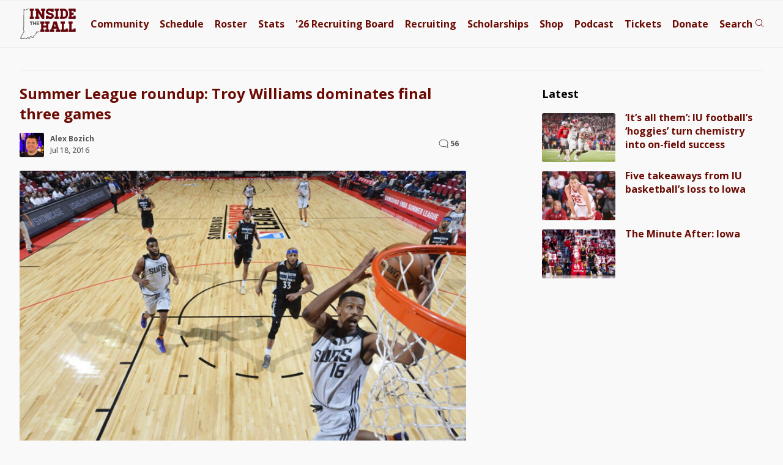

--- FILE ---
content_type: text/html; charset=utf-8
request_url: https://disqus.com/embed/comments/?base=default&f=insidethehall&t_i=56723%20https%3A%2F%2Fwww.insidethehall.com%2F%3Fp%3D56723&t_u=https%3A%2F%2Fwww.insidethehall.com%2F2016%2F07%2F18%2Froundup-troy-williams-dominates-final-three-games%2F&t_e=Summer%20League%20roundup%3A%20Troy%20Williams%20dominates%20final%20three%20games&t_d=Summer%20League%20roundup%3A%20Troy%20Williams%20dominates%20final%20three%20games%20-%20Inside%20the%20Hall%20%7C%20Indiana%20Hoosiers%20Basketball%20News%2C%20Recruiting%20and%20Analysis&t_t=Summer%20League%20roundup%3A%20Troy%20Williams%20dominates%20final%20three%20games&s_o=default&l=
body_size: 10495
content:
<!DOCTYPE html>

<html lang="en" dir="ltr" class="not-supported type-">

<head>
    <title>Disqus Comments</title>

    
    <meta name="viewport" content="width=device-width, initial-scale=1, maximum-scale=1, user-scalable=no">
    <meta http-equiv="X-UA-Compatible" content="IE=edge"/>

    <style>
        .alert--warning {
            border-radius: 3px;
            padding: 10px 15px;
            margin-bottom: 10px;
            background-color: #FFE070;
            color: #A47703;
        }

        .alert--warning a,
        .alert--warning a:hover,
        .alert--warning strong {
            color: #A47703;
            font-weight: bold;
        }

        .alert--error p,
        .alert--warning p {
            margin-top: 5px;
            margin-bottom: 5px;
        }
        
        </style>
    
    <style>
        
        html, body {
            overflow-y: auto;
            height: 100%;
        }
        

        #error {
            display: none;
        }

        .clearfix:after {
            content: "";
            display: block;
            height: 0;
            clear: both;
            visibility: hidden;
        }

        
    </style>

</head>
<body>
    

    
    <div id="error" class="alert--error">
        <p>We were unable to load Disqus. If you are a moderator please see our <a href="https://docs.disqus.com/help/83/"> troubleshooting guide</a>. </p>
    </div>

    
    <script type="text/json" id="disqus-forumData">{"session":{"canModerate":false,"audienceSyncVerified":false,"canReply":true,"mustVerify":false,"recaptchaPublicKey":"6LfHFZceAAAAAIuuLSZamKv3WEAGGTgqB_E7G7f3","mustVerifyEmail":false},"forum":{"aetBannerConfirmation":null,"founder":"7139","twitterName":"","commentsLinkOne":"1","guidelines":null,"disableDisqusBrandingOnPolls":false,"commentsLinkZero":"0","disableDisqusBranding":false,"id":"insidethehall","createdAt":"2008-01-17T14:25:07.563725","category":"Sports","aetBannerEnabled":false,"aetBannerTitle":null,"raw_guidelines":null,"initialCommentCount":null,"votingType":1,"daysUnapproveNewUsers":null,"installCompleted":true,"moderatorBadgeText":"Moderator","commentPolicyText":null,"aetEnabled":false,"channel":null,"sort":2,"description":"\u003cp>Indiana Hoosiers Basketball News, Recruiting and Analysis\u003c/p>","organizationHasBadges":true,"newPolicy":true,"raw_description":"Indiana Hoosiers Basketball News, Recruiting and Analysis","customFont":null,"language":"en","adsReviewStatus":1,"commentsPlaceholderTextEmpty":null,"daysAlive":7,"forumCategory":{"date_added":"2016-01-28T01:54:31","id":10,"name":"Sports"},"linkColor":null,"colorScheme":"auto","pk":"3248","commentsPlaceholderTextPopulated":null,"permissions":{},"commentPolicyLink":null,"aetBannerDescription":null,"favicon":{"permalink":"https://disqus.com/api/forums/favicons/insidethehall.jpg","cache":"https://c.disquscdn.com/uploads/forums/3248/favicon.png"},"name":"Inside the Hall","commentsLinkMultiple":"{num}","settings":{"threadRatingsEnabled":false,"adsDRNativeEnabled":false,"behindClickEnabled":false,"disable3rdPartyTrackers":true,"adsVideoEnabled":false,"adsProductVideoEnabled":false,"adsPositionBottomEnabled":false,"ssoRequired":false,"contextualAiPollsEnabled":false,"unapproveLinks":true,"adsPositionRecommendationsEnabled":false,"adsEnabled":false,"adsProductLinksThumbnailsEnabled":false,"hasCustomAvatar":true,"organicDiscoveryEnabled":false,"adsProductDisplayEnabled":false,"adsProductLinksEnabled":false,"audienceSyncEnabled":false,"threadReactionsEnabled":false,"linkAffiliationEnabled":false,"adsPositionAiPollsEnabled":false,"disableSocialShare":false,"adsPositionTopEnabled":false,"adsProductStoriesEnabled":false,"sidebarEnabled":false,"adultContent":false,"allowAnonVotes":false,"gifPickerEnabled":true,"mustVerify":true,"badgesEnabled":false,"mustVerifyEmail":true,"allowAnonPost":false,"unapproveNewUsersEnabled":false,"mediaembedEnabled":true,"aiPollsEnabled":false,"userIdentityDisabled":false,"adsPositionPollEnabled":false,"discoveryLocked":false,"validateAllPosts":false,"adsSettingsLocked":false,"isVIP":false,"adsPositionInthreadEnabled":false},"organizationId":130,"typeface":"sans-serif","url":"https://www.insidethehall.com/","daysThreadAlive":7,"avatar":{"small":{"permalink":"https://disqus.com/api/forums/avatars/insidethehall.jpg?size=32","cache":"https://c.disquscdn.com/uploads/forums/3248/avatar32.jpg?1409104248"},"large":{"permalink":"https://disqus.com/api/forums/avatars/insidethehall.jpg?size=92","cache":"https://c.disquscdn.com/uploads/forums/3248/avatar92.jpg?1409104248"}},"signedUrl":"https://disq.us/?url=https%3A%2F%2Fwww.insidethehall.com%2F&key=dIzF-f36CPxSFwYayKoY9A"}}</script>

    <div id="postCompatContainer"><div class="comment__wrapper"><div class="comment__name clearfix"><img class="comment__avatar" src="https://c.disquscdn.com/uploads/users/7343/4939/avatar92.jpg?1394668131" width="32" height="32" /><strong><a href="">ManovSteelo</a></strong> &bull; 9 years ago
        </div><div class="comment__content"><p>Surprised so many are high on Troy Williams in spite of his numbers. Is a monstrous physical talent, but hasn't shown a real NBA skill. Remember, summer league's talent pool is basically fringe veteran talent and / or inexperienced rooks. To me, Williams didn't  stand out at all -- except for the one-handed putback slam that was a highlight (and didn't count). I think he has to go overseas to really get paid, but the imprimatur of being an NBA player may be too hard to resist, in terms of taking a small deal.</p><p>Yogi failed -- which I figured he would. Has not improved since his IU season, and was sold a false bill of goods by BRN with his partial guarantee. With 15 players on the current roster, no way Yogi gets a shot. No room in the league for a jump-shooting, sub-six-footer who doesn't make an impact on either end. Summer League MVP Tyus Jones got to the line 47 times in the postseason, which is shocking, as he is not nearly as quick or fast as Yogi. There were some games where Yogi didn't even shoot a free throw!</p><p>Sacramento has an apparent dearth of guards (at least at summer league); perhaps Yogi can find a shot there. But going to Brooklyn just to get cut quickly in the fall is a waste of time, and since he didn't want to do the "draft-and-stash" thing on Draft Night, why go to Brooklyn's D-League team after getting cut before training camp? More money can be had overseas, and maybe he'll get better.  But I'm betting against him.</p><p>Oh, and for everyone who tried to say before the draft that he was better than Tyler Ulis: HE'S NOT.</p></div></div><div class="comment__wrapper"><div class="comment__name clearfix"><img class="comment__avatar" src="https://c.disquscdn.com/uploads/forums/3248/avatar92.jpg?1409104248" width="32" height="32" /><strong><a href="">Guest</a></strong> &bull; 9 years ago
        </div><div class="comment__content"></div></div><div class="comment__wrapper"><div class="comment__name clearfix"><img class="comment__avatar" src="https://c.disquscdn.com/uploads/users/15478/8704/avatar92.jpg?1438214132" width="32" height="32" /><strong><a href="">IU Hoosiers # 34, 1979-83</a></strong> &bull; 9 years ago
        </div><div class="comment__content"><p>Hello Forever. Would you be surprised if he made the NBA roster? I would.</p></div></div><div class="comment__wrapper"><div class="comment__name clearfix"><img class="comment__avatar" src="https://c.disquscdn.com/uploads/forums/3248/avatar92.jpg?1409104248" width="32" height="32" /><strong><a href="">Guest</a></strong> &bull; 9 years ago
        </div><div class="comment__content"></div></div><div class="comment__wrapper"><div class="comment__name clearfix"><img class="comment__avatar" src="https://c.disquscdn.com/uploads/users/5336/6738/avatar92.jpg?1755639226" width="32" height="32" /><strong><a href="">E Foy McNaughton</a></strong> &bull; 9 years ago
        </div><div class="comment__content"><p>I agree with you forever, won't be surprised if a team picks him up for the year.  It would tickle me pink if the team was the Warriors, Cavs, Heat, Celtics or Lakers ....</p><p>Probably very little court time and a minimum contract, but good coaching and experience.</p></div></div><div class="comment__wrapper"><div class="comment__name clearfix"><img class="comment__avatar" src="https://c.disquscdn.com/uploads/users/56/4989/avatar92.jpg?1403114152" width="32" height="32" /><strong><a href="">CreamandCrimson</a></strong> &bull; 9 years ago
        </div><div class="comment__content"><p>I will wade into this cautiously...I generally appreciate what you bring to the table on this site and I think you have a lot of very interesting insights. I've read this reply a number of times and I just can't figure out what "a kind of innocence that is impervious to diversity and that puts nothing beyond reach" means in regards to Troy making an NBA roster.</p><p>If you care to, what does that actually mean? Either way, have a good one.</p></div></div><div class="comment__wrapper"><div class="comment__name clearfix"><img class="comment__avatar" src="https://c.disquscdn.com/uploads/forums/3248/avatar92.jpg?1409104248" width="32" height="32" /><strong><a href="">Guest</a></strong> &bull; 9 years ago
        </div><div class="comment__content"></div></div><div class="comment__wrapper"><div class="comment__name clearfix"><img class="comment__avatar" src="https://c.disquscdn.com/uploads/users/56/4989/avatar92.jpg?1403114152" width="32" height="32" /><strong><a href="">CreamandCrimson</a></strong> &bull; 9 years ago
        </div><div class="comment__content"><p>Ah, adversity makes more sense and I now understand what you were getting at. It's not about being palatable, I just didn't understand it and was wondering what you meant. Thanks, have a nice day.</p></div></div><div class="comment__wrapper"><div class="comment__name clearfix"><img class="comment__avatar" src="https://c.disquscdn.com/uploads/users/13032/394/avatar92.jpg?1569421725" width="32" height="32" /><strong><a href="">WhatsUpKnight2.0</a></strong> &bull; 9 years ago
        </div><div class="comment__content"><p>forever, put down the self help book you read that from, and step away slowly.</p></div></div><div class="comment__wrapper"><div class="comment__name clearfix"><img class="comment__avatar" src="https://c.disquscdn.com/uploads/forums/3248/avatar92.jpg?1409104248" width="32" height="32" /><strong><a href="">Guest</a></strong> &bull; 9 years ago
        </div><div class="comment__content"></div></div><div class="comment__wrapper"><div class="comment__name clearfix"><img class="comment__avatar" src="https://c.disquscdn.com/uploads/users/13032/394/avatar92.jpg?1569421725" width="32" height="32" /><strong><a href="">WhatsUpKnight2.0</a></strong> &bull; 9 years ago
        </div><div class="comment__content"><p>don't you do it!</p></div></div><div class="comment__wrapper"><div class="comment__name clearfix"><img class="comment__avatar" src="https://c.disquscdn.com/uploads/forums/3248/avatar92.jpg?1409104248" width="32" height="32" /><strong><a href="">Guest</a></strong> &bull; 9 years ago
        </div><div class="comment__content"></div></div><div class="comment__wrapper"><div class="comment__name clearfix"><img class="comment__avatar" src="https://c.disquscdn.com/uploads/users/13032/394/avatar92.jpg?1569421725" width="32" height="32" /><strong><a href="">WhatsUpKnight2.0</a></strong> &bull; 9 years ago
        </div><div class="comment__content"><p>being the staunch trump supporter that i am, i liked your previous one with the hat better.</p></div></div><div class="comment__wrapper"><div class="comment__name clearfix"><img class="comment__avatar" src="https://c.disquscdn.com/uploads/users/10212/7820/avatar92.jpg?1456242111" width="32" height="32" /><strong><a href="">BL4IU</a></strong> &bull; 9 years ago
        </div><div class="comment__content"><p>One thing that really impressed me with Troy - there was a hard foul late in his last game and two opposing players appeared to be ready to rumble; Troy charged in before any other player and took control with no hesitation.  Kid is fearless.</p><p>Yogi definitely has an uphill battle.  Things can change quickly for the better as they did for Troy but for starters, YF is going to have to demonstrate he can shoot the NBA three ball in game action.  If you haven't experienced the significant difference in distance, give it a try in your home gym or driveway; especially coming off a screen or shooting a step back.  It's a load; especially if your a jump shooter like Yogi that waits on the release until maxing out your lift.</p></div></div><div class="comment__wrapper"><div class="comment__name clearfix"><img class="comment__avatar" src="https://c.disquscdn.com/uploads/users/5390/3465/avatar92.jpg?1448564902" width="32" height="32" /><strong><a href="">Mr. Mitchell</a></strong> &bull; 9 years ago
        </div><div class="comment__content"><p>The game CTC appeared at TW had some good plays... Monster miss dunk attempt.  Head down gas pedal smashed.  Go Hoosiers! #worldprayer</p></div></div><div class="comment__wrapper"><div class="comment__name clearfix"><img class="comment__avatar" src="https://c.disquscdn.com/uploads/users/5336/6738/avatar92.jpg?1755639226" width="32" height="32" /><strong><a href="">E Foy McNaughton</a></strong> &bull; 9 years ago
        </div><div class="comment__content"><p>I watched TW's games Saturday &amp; Sunday and I was most pleasantly surprised with his aggressiveness defensively.  He had the usual great moments.  He shot some head scratcher shots.  I hope he sticks.</p><p>As for Yogi - I agree with other comments basically saying, yeah, he didn't get into double figures or record a lot of assists, but he didn't play many minutes either.  The only thing I found disheartening when reviewing the stats (I didn't see his games) was his turnovers; Whitehead had a better assists/turnover ratio for sure.</p></div></div><div class="comment__wrapper"><div class="comment__name clearfix"><img class="comment__avatar" src="https://c.disquscdn.com/uploads/users/6483/505/avatar92.jpg?1438290148" width="32" height="32" /><strong><a href="">Unoroduvtive</a></strong> &bull; 9 years ago
        </div><div class="comment__content"><p>Troy played for a really good coach who wanted to give his players a real chance to show what they can do. Troy took his opportunity and left no doubt that he can play in the NBA! Yogi played for a weak coach who was neither flexible nor smart. He constantly played Whitehead (a 2) with Kilpatrick (a 2-3) and Hollis Jefferson (a 3). He constantly played Yogi (a PG) with Maggett (a very weak PG). Yogi never got to run the team, play off of the strengths of the other 3 guards, and develop a flow for the Nets. Yogi did have good chemistry with Beech, who is going to play in the League. Yogi deserves a training camp, just not in Brooklyn!</p></div></div><div class="comment__wrapper"><div class="comment__name clearfix"><img class="comment__avatar" src="https://c.disquscdn.com/uploads/users/13032/394/avatar92.jpg?1569421725" width="32" height="32" /><strong><a href="">WhatsUpKnight2.0</a></strong> &bull; 9 years ago
        </div><div class="comment__content"><p>nice work by TW. his ball handling looks better to me. sure, that wasn't world class defense on display, but gotta love his speed and body control. sounds like he maybe did enough to make a roster and earn some $$.</p></div></div><div class="comment__wrapper"><div class="comment__name clearfix"><img class="comment__avatar" src="https://c.disquscdn.com/uploads/users/15478/8704/avatar92.jpg?1438214132" width="32" height="32" /><strong><a href="">IU Hoosiers # 34, 1979-83</a></strong> &bull; 9 years ago
        </div><div class="comment__content"><p>I originally thought he made a mistake  by leaving.  I hope I'm  wrong because I think he is a wonderful God given talent and person.</p></div></div><div class="comment__wrapper"><div class="comment__name clearfix"><img class="comment__avatar" src="https://c.disquscdn.com/uploads/users/13032/394/avatar92.jpg?1569421725" width="32" height="32" /><strong><a href="">WhatsUpKnight2.0</a></strong> &bull; 9 years ago
        </div><div class="comment__content"><p>i was skeptical too, thought he was close to reaching his ceiling. granted this is a highlight reel, but certainly impressed at how much better he looks already.</p></div></div><div class="comment__wrapper"><div class="comment__name clearfix"><img class="comment__avatar" src="https://c.disquscdn.com/uploads/forums/3248/avatar92.jpg?1409104248" width="32" height="32" /><strong><a href="">puddingpudding</a></strong> &bull; 9 years ago
        </div><div class="comment__content"><p>I truly hope Troy can catch on...but relying on dunking ain't gonna cut it when he's going up against the big boys.  His shooting was atrocious... and he didn't get people involved.  He'll have to do those things to make a team.</p></div></div><div class="comment__wrapper"><div class="comment__name clearfix"><img class="comment__avatar" src="https://c.disquscdn.com/uploads/users/11580/4549/avatar92.jpg?1509459254" width="32" height="32" /><strong><a href="">Fivelefts</a></strong> &bull; 9 years ago
        </div><div class="comment__content"><p>I was so proud of Troy this weekend!  He really focused, and played very well!  I was disappointed in what I saw out of Yogi, particularly his shooting..  I thought he did himself a disservice in that respect. I think some time in the D-League, might help YF get his shooting confidence back!?</p></div></div><div class="comment__wrapper"><div class="comment__name clearfix"><img class="comment__avatar" src="https://c.disquscdn.com/uploads/users/6483/505/avatar92.jpg?1438290148" width="32" height="32" /><strong><a href="">Unoroduvtive</a></strong> &bull; 9 years ago
        </div><div class="comment__content"><p>No to the D League! No defense, all 1 on 1 offense with no assists or teamwork. Yogi can play the game the way it should be played. Too bad he couldn't hit his shots, but we watched him for 4 years and know that he can shoot and will work hard to shoot over 40% on the pro distance 3!</p></div></div><div class="comment__wrapper"><div class="comment__name clearfix"><img class="comment__avatar" src="https://c.disquscdn.com/uploads/users/18117/7664/avatar92.jpg?1545159525" width="32" height="32" /><strong><a href="">IUJeff</a></strong> &bull; 9 years ago
        </div><div class="comment__content"><p>I'm not sure the D leagues is going to help anyone. Looked just like AAU street ball when I watched.</p></div></div><div class="comment__wrapper"><div class="comment__name clearfix"><img class="comment__avatar" src="https://c.disquscdn.com/uploads/users/9570/876/avatar92.jpg?1699331588" width="32" height="32" /><strong><a href="">Candy Stripe Robot</a></strong> &bull; 9 years ago
        </div><div class="comment__content"><p>Most teams now have their own D-League teams (as opposed to several years ago when they shared common teams).  Many have moved the teams to the same cities (sacraficing attendance) for proximity so the players are accessible to practice with the big teams coaches and practices.  The games aren't really the point.</p></div></div><div class="comment__wrapper"><div class="comment__name clearfix"><img class="comment__avatar" src="https://c.disquscdn.com/uploads/users/9570/876/avatar92.jpg?1699331588" width="32" height="32" /><strong><a href="">Candy Stripe Robot</a></strong> &bull; 9 years ago
        </div><div class="comment__content"><p>I'm really happy for TW.</p></div></div><div class="comment__wrapper"><div class="comment__name clearfix"><img class="comment__avatar" src="https://c.disquscdn.com/uploads/forums/3248/avatar92.jpg?1409104248" width="32" height="32" /><strong><a href="">jayrig5</a></strong> &bull; 9 years ago
        </div><div class="comment__content"><p>I actually thought Yogi played pretty well. Those numbers in 17 mins per game are pretty solid. His 3-pt shot looked a bit off, had he hit at a rate more in line with his skills. Showed off the first step. Set up a lot of open looks.</p></div></div><div class="comment__wrapper"><div class="comment__name clearfix"><img class="comment__avatar" src="https://c.disquscdn.com/uploads/users/2682/5717/avatar92.jpg?1665507031" width="32" height="32" /><strong><a href="">Primoz</a></strong> &bull; 9 years ago
        </div><div class="comment__content"><p>I agree.  Somewhere along the way I saw a quote from an NBA guy who named Yogi as one of the players who had stood out to him, so apparently we are not along. Wasn't sure about his defense, but he was good offensively when given the chance.</p><p>As for his productivity, I noted in another post than on a per minute basis he was even more productive than the starter. Unfortunately, he not only didn't get many minutes, I saw a couple of extended stretches when he wasn't even playing PG. Some other person was bringing the ball up and initiating the offense, leaving Yogi to play off the ball as a SG. Give him 25-30 minutes and let him play his natural role, and I am certain his numbers would be even better.</p></div></div><div class="comment__wrapper"><div class="comment__name clearfix"><img class="comment__avatar" src="https://c.disquscdn.com/uploads/users/18117/7664/avatar92.jpg?1545159525" width="32" height="32" /><strong><a href="">IUJeff</a></strong> &bull; 9 years ago
        </div><div class="comment__content"><p>And what would his "natural role" be?</p></div></div><div class="comment__wrapper"><div class="comment__name clearfix"><img class="comment__avatar" src="https://c.disquscdn.com/uploads/users/7152/avatar92.jpg?1322856343" width="32" height="32" /><strong><a href="">b_side</a></strong> &bull; 9 years ago
        </div><div class="comment__content"><p>Point guard. The only position he played at Indiana for 4 years. You know, becoming Indiana's all-time assist leader.</p></div></div><div class="comment__wrapper"><div class="comment__name clearfix"><img class="comment__avatar" src="https://c.disquscdn.com/uploads/users/2143/8977/avatar92.jpg?1327448072" width="32" height="32" /><strong><a href="">inadvertentelbows_stillhurt</a></strong> &bull; 9 years ago
        </div><div class="comment__content"><p>He is not a great ball distributor.... he has never been able to feed the post .. driving under the basket and feeding open jump shooters won't work due to length of NBA players... in free willing summer league his assist numbers are low...D-League at best</p></div></div><div class="comment__wrapper"><div class="comment__name clearfix"><img class="comment__avatar" src="https://c.disquscdn.com/uploads/users/6483/505/avatar92.jpg?1438290148" width="32" height="32" /><strong><a href="">Unoroduvtive</a></strong> &bull; 9 years ago
        </div><div class="comment__content"><p>Wrong! Ask Thomas! Re-look at the KY game last season! What utter nonsense: the IU career assist leader is somehow "not a great ball distributor"! Wrong! Yogi is the best ball distributor in the history of Indiana Basketball! That is a fact, not an opinion!</p></div></div><div class="comment__wrapper"><div class="comment__name clearfix"><img class="comment__avatar" src="https://c.disquscdn.com/uploads/users/9570/876/avatar92.jpg?1699331588" width="32" height="32" /><strong><a href="">Candy Stripe Robot</a></strong> &bull; 9 years ago
        </div><div class="comment__content"><p>Agree with BL4IU.  Coverdale averaged more per year than Yogi I believe as well.  YF is a combo guard in a point guards body (see Trey Burke).  That said I think he can earn a spot but it may be bounce-up and down from the D-league.</p></div></div><div class="comment__wrapper"><div class="comment__name clearfix"><img class="comment__avatar" src="https://c.disquscdn.com/uploads/users/10212/7820/avatar92.jpg?1456242111" width="32" height="32" /><strong><a href="">BL4IU</a></strong> &bull; 9 years ago
        </div><div class="comment__content"><p>I don't agree that Yogi is the best ball distributor in IU history.  For his career, Isiah averaged 5.65 APG (with a high of 5.79).  Yogi averaged 4.62 APG (with a high of 5.57).  Since 1976, I believe Jimmy Thomas posted the highest APG average; 6.24 in 1982.  Wouldn't surprise me if their were others with high APG averages prior to 1976.  Frankly, I don't know if we've ever had a true stud when it comes to assists.  Consider the fact that the top ten in the country last year all averaged 6.5 APG or higher and the top two averaged 9.3 and 8.1.  Denzel Valentine was 4th at 7.8.</p></div></div><div class="comment__wrapper"><div class="comment__name clearfix"><img class="comment__avatar" src="https://c.disquscdn.com/uploads/users/15478/8704/avatar92.jpg?1438214132" width="32" height="32" /><strong><a href="">IU Hoosiers # 34, 1979-83</a></strong> &bull; 9 years ago
        </div><div class="comment__content"><p>Oh Boy!!</p></div></div><div class="comment__wrapper"><div class="comment__name clearfix"><img class="comment__avatar" src="https://c.disquscdn.com/uploads/users/6483/505/avatar92.jpg?1438290148" width="32" height="32" /><strong><a href="">Unoroduvtive</a></strong> &bull; 9 years ago
        </div><div class="comment__content"><p>Apples and oranges. You throw a pass to a player who is wide open and he misses the shot (Yogi in year 2). No assist! You throw the ball to a player near the basket who is open for a second but they are not tall enough or skilled enough to get the shot off before a really big player contests it, forcing a miss (Yogi in year 3). No assist! Isiah was great. But he can't touch the career number.</p></div></div><div class="comment__wrapper"><div class="comment__name clearfix"><img class="comment__avatar" src="https://c.disquscdn.com/uploads/users/7152/avatar92.jpg?1322856343" width="32" height="32" /><strong><a href="">b_side</a></strong> &bull; 9 years ago
        </div><div class="comment__content"><p>You might be right that he's a d-leaguer or destined to play overseas. Perhaps you need to think about how difficult it is for any player, regardless of position, to make the NBA. After all, there are only 450 athletes on the entire planet who have guaranteed contracts each year. That doesn't mean your assessment is accurate.</p></div></div><div class="comment__wrapper"><div class="comment__name clearfix"><img class="comment__avatar" src="https://c.disquscdn.com/uploads/users/9570/876/avatar92.jpg?1699331588" width="32" height="32" /><strong><a href="">Candy Stripe Robot</a></strong> &bull; 9 years ago
        </div><div class="comment__content"><p>There are probably 40ish guys playing in other leagues who could come here.  The Jazz have the rights to a big who would rather get minutes and money in the spanish league than come here for the minimum and sit the bench.</p></div></div><div class="comment__wrapper"><div class="comment__name clearfix"><img class="comment__avatar" src="https://c.disquscdn.com/uploads/users/2682/5717/avatar92.jpg?1665507031" width="32" height="32" /><strong><a href="">Primoz</a></strong> &bull; 9 years ago
        </div><div class="comment__content"><p>As one who has worried that Troy gave up year of college without a realistic shot at making the NBA, this is welcome news. The Summer League is not the "real" NBA, but given his performance at the combine and then his first game or two in the Las Vegas league, three good games in a row is obviously very encouraging. Primarily for his sake, but indirectly for the good of the Hoosiers and CTC'c ability to recruit, I hope things continue to go really well for him.</p><p>As for Yogi, I saw two of the Brooklyn games, and he was not give many minutes. I know from looking at box scores that he did not play at all in at least one game. Interestingly on  "per minute" basis, he was actually a good bit more productive than Isiah Whithead, who was starting and playing substantial minutes. We know he can shoot much better than he showed in Vegas, so hopefully he shows better in subsequent sessions.</p></div></div><div class="comment__wrapper"><div class="comment__name clearfix"><img class="comment__avatar" src="https://c.disquscdn.com/uploads/forums/3248/avatar92.jpg?1409104248" width="32" height="32" /><strong><a href="">millzy32</a></strong> &bull; 9 years ago
        </div><div class="comment__content"><p>To put summer league in perspective.  Jordan McRae never saw the court last year as a member of the Cavaliers.  He's averaging around 25 points a game in summer league.  He'll still never see the court next year.</p></div></div><div class="comment__wrapper"><div class="comment__name clearfix"><img class="comment__avatar" src="https://c.disquscdn.com/uploads/users/2682/5717/avatar92.jpg?1665507031" width="32" height="32" /><strong><a href="">Primoz</a></strong> &bull; 9 years ago
        </div><div class="comment__content"><p>A Jordan McRae scenario would be great for Troy -- he will make nearly $1 million next season whether he plays much or not. (And he has a ring!). I am rooting mightily for Troy, and I hope he gets at least that far.</p><p>Having said that, the NBA is still a long way off. If he is the 500th best basketball player in the world, he still won't be in the NBA. He has been up and down against rookies and some borderline 2nd and 3rd year players just trying to make a roster. He'll have to show not only that he can maintain this level of play over long stretches, but that he can do it against even bigger, faster, and more skilled players.</p></div></div><div class="comment__wrapper"><div class="comment__name clearfix"><img class="comment__avatar" src="https://c.disquscdn.com/uploads/users/15478/8704/avatar92.jpg?1438214132" width="32" height="32" /><strong><a href="">IU Hoosiers # 34, 1979-83</a></strong> &bull; 9 years ago
        </div><div class="comment__content"><p>Arch, nice one. Your first sentence states my belief.</p></div></div><div class="comment__wrapper"><div class="comment__name clearfix"><img class="comment__avatar" src="https://c.disquscdn.com/uploads/users/4325/1512/avatar92.jpg?1424952617" width="32" height="32" /><strong><a href="">NC Hoosier</a></strong> &bull; 9 years ago
        </div><div class="comment__content"><p>Good for Troy.  Now has a great chance to make a roster.  Yogi on the other hand....ugh, hate he didn't do better.  When you are a PG looking for a roster spot you simply have to do better than 18.2 percent on 3s and 71.4 percent from the free throw line.  During one of his games I watched he missed two of three free throws or he would have been in double figures.</p></div></div><div class="comment__wrapper"><div class="comment__name clearfix"><img class="comment__avatar" src="https://c.disquscdn.com/uploads/users/6483/505/avatar92.jpg?1438290148" width="32" height="32" /><strong><a href="">Unoroduvtive</a></strong> &bull; 9 years ago
        </div><div class="comment__content"><p>It helps if you are allowed to actually play PG! </p></div></div><div class="comment__wrapper"><div class="comment__name clearfix"><img class="comment__avatar" src="https://c.disquscdn.com/uploads/forums/3248/avatar92.jpg?1409104248" width="32" height="32" /><strong><a href="">millzy32</a></strong> &bull; 9 years ago
        </div><div class="comment__content"><p>Do you think Brooklyn is against Yogi?  Let me tell you that they aren't.  He is a Point Guard and that is the only position that he is capable of playing in the NBA.  He isn't being held out of games because someone has a vendetta against him.  He is getting his shot and needs to make the most of it probably a lot more in practice than in these summer league games.  Next you'll tell me that Priller would be a starter if he could just get the minutes at IU.  I get the fact that you like Yogi and want him to do well in the NBA and we all do but you have to see that there are holes in his game otherwise he'd be playing.  NBA teams don't sit guys to prove a point.  They want the best players on the floor at all times.</p></div></div><div class="comment__wrapper"><div class="comment__name clearfix"><img class="comment__avatar" src="https://c.disquscdn.com/uploads/forums/3248/avatar92.jpg?1409104248" width="32" height="32" /><strong><a href="">millzy32</a></strong> &bull; 9 years ago
        </div><div class="comment__content"><p>It's not the scoring it's the fact that he doesn't get others involved and that's the job of a point guard.  His assist totals should be close to his scoring totals if he ever wants to see significant minutes in the NBA.  His focus is on scoring still and that's never going to get him anywhere in the league.</p></div></div><div class="comment__wrapper"><div class="comment__name clearfix"><img class="comment__avatar" src="https://c.disquscdn.com/uploads/users/7604/8937/avatar92.jpg?1499099863" width="32" height="32" /><strong><a href="">TomJameson</a></strong> &bull; 9 years ago
        </div><div class="comment__content"><p>millzy, you've always been down on Yogi, and your main "down point" has been that he focuses on scoring and is "me first".  You completely ignore the fact that he is the all time assist leader at IU.  You also ignore the fact that you don't need to get an assist to be getting your teammates involved.</p><p>An assist just means that the guy you passed to scored right away, but making your team better is getting them into position to make the score, whether you gets the assist or not ... and Yogi is good at that.</p></div></div><div class="comment__wrapper"><div class="comment__name clearfix"><img class="comment__avatar" src="https://c.disquscdn.com/uploads/forums/3248/avatar92.jpg?1409104248" width="32" height="32" /><strong><a href="">millzy32</a></strong> &bull; 9 years ago
        </div><div class="comment__content"><p>Yogi started at Point Guard for 4 years at IU.  By definition he should probably set some records considering he's either one of  a select few or maybe even the only 4 year starter at the position.</p></div></div><div class="comment__wrapper"><div class="comment__name clearfix"><img class="comment__avatar" src="https://c.disquscdn.com/uploads/users/7604/8937/avatar92.jpg?1499099863" width="32" height="32" /><strong><a href="">TomJameson</a></strong> &bull; 9 years ago
        </div><div class="comment__content"><p>See my reply to IUJeff, a portion of that is an answer to this.</p></div></div><div class="comment__wrapper"><div class="comment__name clearfix"><img class="comment__avatar" src="https://c.disquscdn.com/uploads/users/18117/7664/avatar92.jpg?1545159525" width="32" height="32" /><strong><a href="">IUJeff</a></strong> &bull; 9 years ago
        </div><div class="comment__content"><p>Yogi is a SG trapped in a PGs body. In his mind, he is a scorer first and that is his default setting. Just happened to have enough good scorers around him, and get the run necessary at point, to get the record at IU. Yogi is not a great facilitator. His draft position is testament to that.</p></div></div></div>


    <div id="fixed-content"></div>

    
        <script type="text/javascript">
          var embedv2assets = window.document.createElement('script');
          embedv2assets.src = 'https://c.disquscdn.com/embedv2/latest/embedv2.js';
          embedv2assets.async = true;

          window.document.body.appendChild(embedv2assets);
        </script>
    



    
</body>
</html>


--- FILE ---
content_type: image/svg+xml
request_url: https://www.insidethehall.com/wp-content/themes/priller/assets/img/svg/comment-tap.svg
body_size: -126
content:
<svg width="16" height="15" viewBox="0 0 16 15" fill="none" xmlns="http://www.w3.org/2000/svg">
<g clip-path="url(#clip0_956_2661)">
<path fill-rule="evenodd" clip-rule="evenodd" d="M14.2882 8.90748C14.7982 8.07887 15.0924 7.10334 15.0924 6.05915C15.0924 3.05868 12.653 0.615234 9.6439 0.615234H6.44848C3.43862 0.615234 1 3.05256 1 6.05915C1 9.05962 3.43937 11.5031 6.44848 11.5031H9.6439C10.0438 11.5031 10.4337 11.4601 10.809 11.3784L15.26 13.3834L14.2882 8.90748Z" fill="#F9F9F9" stroke="#525252"/>
</g>
<defs>
<clipPath id="clip0_956_2661">
<rect width="16" height="15" fill="white"/>
</clipPath>
</defs>
</svg>


--- FILE ---
content_type: text/javascript;charset=UTF-8
request_url: https://jadserve.postrelease.com/t?ntv_mvi=&ntv_url=https%253A%252F%252Fwww.insidethehall.com%252F2016%252F07%252F18%252Froundup-troy-williams-dominates-final-three-games%252F
body_size: 1033
content:
(function(){PostRelease.ProcessResponse({"version":"3","responseId":43349,"placements":[{"id":834078,"selector":"#nativobelow","injectionMode":2,"ads":[],"tracking":{"trackingBaseUrl":"https://jadserve.postrelease.com/trk.gif?ntv_ui\u003d09b1e3fe-1449-4126-94a0-85ce04a3b5ff\u0026ntv_fl\[base64]\u003d\u003d\u0026ntv_ht\u003dBalsaQA\u0026ntv_at\u003d","adVersionPlacement":"AAAAAAAAAAHroMA","vcpmParams":{"minimumAreaViewable":0.5,"minimumExposedTime":1000,"checkOnFocus":true,"checkMinimumAreaViewable":false,"primaryImpressionURL":"https://jadserve.postrelease.com/trk.gif?ntv_at\u003d304\u0026ntv_ui\u003d09b1e3fe-1449-4126-94a0-85ce04a3b5ff\u0026ntv_a\u003dAAAAAAAAAAHroMA\u0026ntv_ht\u003dBalsaQA\u0026ntv_fl\[base64]\u003d\u003d\u0026ord\u003d-1165725056","adID":0}},"type":0,"integrationType":0}],"trackingCode":"\u003cscript type\u003d\"text/javascript\"\u003entv.PostRelease.trackFirstPartyCookie(\u00272cbb7267-4e41-4af2-8e72-1482b87dd954\u0027);\u003c/script\u003e","safeIframe":false,"placementForTracking":834078,"isWebview":false,"responseConsent":{"usPrivacyApplies":false,"gdprApplies":false,"gppApplies":false},"flags":{"useObserverViewability":true,"useMraidViewability":false}});})();

--- FILE ---
content_type: text/plain;charset=UTF-8
request_url: https://c.pub.network/v2/c
body_size: -114
content:
b8d3447b-f400-41a6-a7b3-c14c6f9b94ad

--- FILE ---
content_type: application/javascript; charset=UTF-8
request_url: https://insidethehall.disqus.com/count-data.js?2=https%3A%2F%2Fwww.insidethehall.com%2F2016%2F07%2F18%2Froundup-troy-williams-dominates-final-three-games%2F
body_size: 306
content:
var DISQUSWIDGETS;

if (typeof DISQUSWIDGETS != 'undefined') {
    DISQUSWIDGETS.displayCount({"text":{"and":"and","comments":{"zero":"0","multiple":"{num}","one":"1"}},"counts":[{"id":"https:\/\/www.insidethehall.com\/2016\/07\/18\/roundup-troy-williams-dominates-final-three-games\/","comments":56}]});
}

--- FILE ---
content_type: application/javascript; charset=utf-8
request_url: https://fundingchoicesmessages.google.com/f/AGSKWxUQV5DHd8NNgRLnxMdn9qe5QYNpverSXF27LN1nonF5Izr4adnZN5LWOdWZjZVBpRPS7W6rXcYs-NhL3IGRU7nUQizfX5UvSm6FlMM8-ycbO3jAvO_bePuFN6uAyC6kkJeCWT6BPeh0cjZ8ZndFuQL94PYvHmN-fY5_NjE1ezT0NWc7m5d8fv8iBkbP/_/jstextad._box_ad_/24-7ads.-468x80-/mcad.php
body_size: -1292
content:
window['f2147270-4eda-4da4-a9bc-e9631b8a5da0'] = true;

--- FILE ---
content_type: text/plain;charset=UTF-8
request_url: https://c.pub.network/v2/c
body_size: -266
content:
fedffafb-5ad7-45d7-86c3-c94480374963